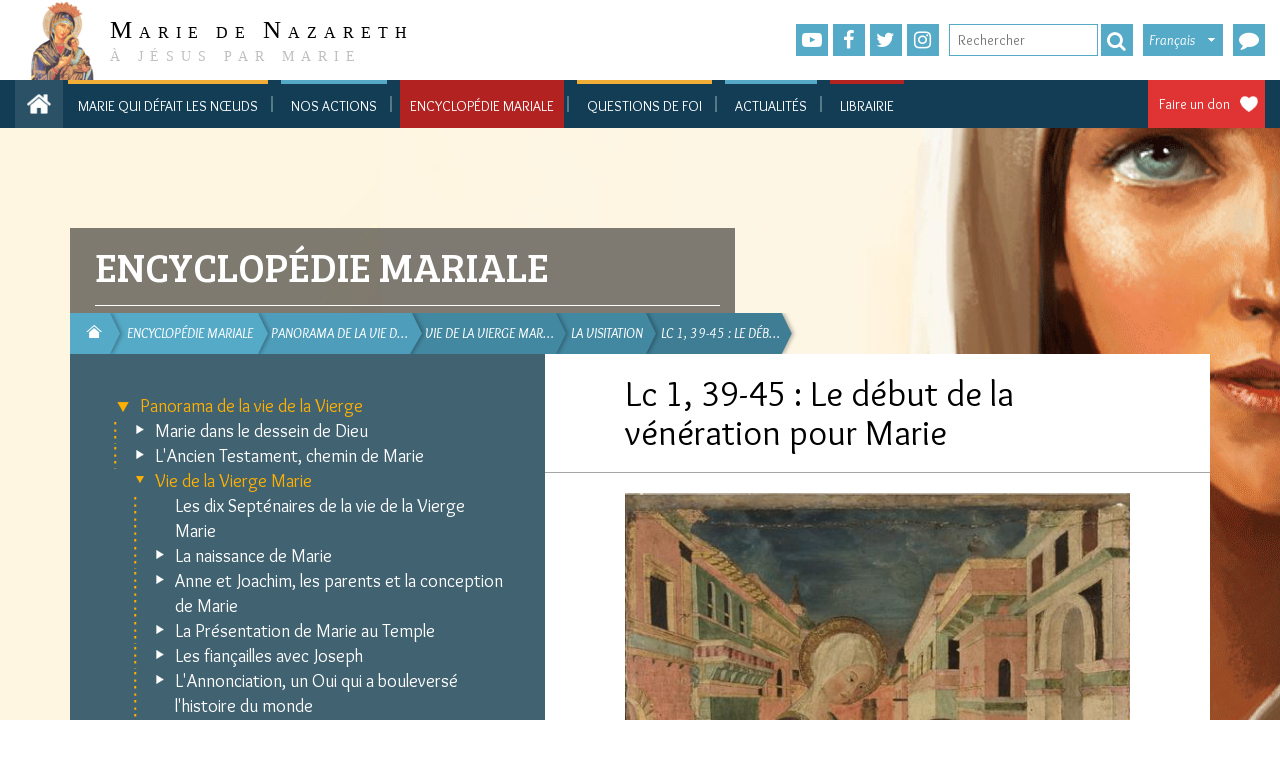

--- FILE ---
content_type: text/html; charset=utf-8
request_url: https://www.mariedenazareth.com/encyclopedie-mariale/panorama-de-la-vie-de-la-vierge/vie-de-la-vierge-marie/la-visitation/lc-1-39-45-le-debut-de-la-veneration-pour-marie
body_size: 69999
content:
<!DOCTYPE html>
<html lang="fr" dir="ltr" class="no-js">
<head>

<meta charset="utf-8">
<!-- 
	This website is powered by TYPO3 - inspiring people to share!
	TYPO3 is a free open source Content Management Framework initially created by Kasper Skaarhoj and licensed under GNU/GPL.
	TYPO3 is copyright 1998-2026 of Kasper Skaarhoj. Extensions are copyright of their respective owners.
	Information and contribution at https://typo3.org/
-->


<link rel="icon" href="/typo3conf/ext/if_mdn/Resources/Public/images/favicon.ico" type="image/png">
<title>Marie de Nazareth: Lc 1, 39-45 : Le début de la vénération pour Marie</title>
<meta name="generator" content="TYPO3 CMS" />
<meta name="keywords" content="Visitation ; vénération ; Vierge Marie; histoire." />
<meta name="twitter:card" content="summary" />


<link rel="stylesheet" href="/typo3temp/assets/css/33c5dc762a9f1ba4ee64175beb1e3d33.css?1714975496" media="all">
<link rel="stylesheet" href="https://fonts.googleapis.com/css?family=Roboto:300,300i,400,400i,500,500i,700,700i,900,900i" media="all">
<link rel="stylesheet" href="https://cdnjs.cloudflare.com/ajax/libs/hamburgers/0.9.3/hamburgers.min.css" media="all">
<link rel="stylesheet" href="https://maxcdn.bootstrapcdn.com/font-awesome/latest/css/font-awesome.min.css" media="all">
<link rel="stylesheet" href="/typo3conf/ext/if_mdn/Resources/Public/css/fontawesome-stars.css?1768593875" media="all">
<link rel="stylesheet" href="/typo3conf/ext/if_mdn/Resources/Public/css/jquery-ui.min.css?1768593875" media="all">
<link rel="stylesheet" href="/typo3conf/ext/if_mdn/Resources/Public/css/jquery-ui.structure.min.css?1768593875" media="all">
<link rel="stylesheet" href="/typo3conf/ext/if_mdn/Resources/Public/css/bootstrap.min.css?1768593875" media="all">
<link rel="stylesheet" href="/typo3conf/ext/if_mdn/Resources/Public/css/colorbox.css?1768593875" media="all">
<link rel="stylesheet" href="/typo3conf/ext/if_mdn/Resources/Public/css/jquery.mmenu.all.css?1768593875" media="all">
<link rel="stylesheet" href="/typo3conf/ext/if_mdn/Resources/Public/css/styles.css?1768593875" media="all">
<link rel="stylesheet" href="/typo3conf/ext/if_mdn/Resources/Public/css/responsive.css?1768593875" media="all">




<script src="/typo3conf/ext/if_mdn/Resources/Public/js/jquery.min.js?1768593875"></script>
<script src="/typo3conf/ext/if_mdn/Resources/Public/js/jquery-ui.min.js?1768593875"></script>
<script src="https://forms.mariedenazareth.com/scripts/tools.js"></script>



<meta name="viewport" content="width=device-width, initial-scale=1" /><!-- Google Tag Manager -->
<script>(function(w,d,s,l,i){w[l]=w[l]||[];w[l].push({'gtm.start':
new Date().getTime(),event:'gtm.js'});var f=d.getElementsByTagName(s)[0],
j=d.createElement(s),dl=l!='dataLayer'?'&l='+l:'';j.async=true;j.src=
'https://www.googletagmanager.com/gtm.js?id='+i+dl;f.parentNode.insertBefore(j,f);
})(window,document,'script','dataLayer','GTM-TB568MKT');</script>
<!-- End Google Tag Manager --><link href="https://fonts.googleapis.com/css2?family=Bree+Serif&family=Overlock:ital,wght@0,400;0,700;0,900;1,400;1,700;1,900&display=swap" rel="stylesheet"><link rel="canonical" href="https://codexdei.mariedenazareth.com/encyclopedie-mariale/panorama-de-la-vie-de-la-vierge/vie-de-la-vierge-marie/la-visitation/lc-1-39-45-le-debut-de-la-veneration-pour-marie/" />

</head>
<body>
<!-- Google Tag Manager (noscript) -->
<noscript><iframe src="https://www.googletagmanager.com/ns.html?id=GTM-TB568MKT"
height="0" width="0" style="display:none;visibility:hidden"></iframe></noscript>
<!-- End Google Tag Manager (noscript) -->
<!-- if_mdn/Resources/Private/Templates/header.html -->
<header class="header mm-page mm-slideout" id="header">
	<div class="topHeader">
		<div class="container-fluid">
			<div><!-- class="col-sm-12 nopadding"-->
				<div id="logo" class="col-sm-3">
					<a class="header__logo" title="Accueil" rel="home" href="/">
						<img src="/typo3conf/ext/if_mdn/Resources/Public/images/logo.gif" width="990" height="187" alt="" />
						<div class="text">
							<span class="letter">M</span>arie de <span class="letter">N</span>azareth
							<br />
							<span class="baseline">À Jésus Par Marie</span>
						</div>
					</a>
				</div>
				<div class="col-sm-2"></div>
				<div class="col-sm-7 nopadding">

					<div class="share-link">
						<ul>
							<li><a class="fas fa-youtube-play" target="_blank" href="https://www.youtube.com/user/mariedenazareth"></a></li>
							<li><a href="https://www.facebook.com/UneMinuteAvecMarie/" target="_blank" class="fas fa-facebook-f" rel="noreferrer"> </a></li>
							<li><a class="fas fa-twitter" target="_blank" href="https://twitter.com/MinuteAvecMarie"></a></li>
              
  							<li><a class="fas fa-instagram" target="_blank" href="https://www.instagram.com/une_minute_avec_marie/"></a></li>
              
						</ul>
					</div>

					<div class="search_box">
            <form action="/encyclopedie-mariale/panorama-de-la-vie-de-la-vierge/vie-de-la-vierge-marie/la-visitation/lc-1-39-45-le-debut-de-la-veneration-pour-marie" id="tx_indexedsearch" method="get" accept-charset="utf-8">
              <input type="text" placeholder="Rechercher" class="text-search" id="text-search" name="q" value="">
							<button type="submit" class="submit-ok fas fa-search" value="ok"/></button>
            </form>
          </div>

					<div class="switch-lng">
						<div class="curr-lng">Français</div><ul><li><a href="https://www.mariedenazareth.com/de/">Deutsch</a></a></li><li><a href="https://www.mariedenazareth.com/en/">English</a></a></li><li><a href="https://www.mariedenazareth.com/es/">Español</a></a></li><li><a href="https://www.mariedenazareth.com/it/">Italiano</a></a></li><li><a href="https://www.mariedenazareth.com/pl/">Polski</a></a></li><li><a href="https://www.mariedenazareth.com/pt/">Português</a></a></li></ul>
					</div>
          
            <a href="https://forms.mariedenazareth.com/amdn-nous-contacter" target="_blank">
              <div class="phone fas fa-comment">
                <span>Nous contacter</span>
              </div>
            </a>
          
				</div>
			</div>
		</div>
	</div>
	
	
<!-- typo3conf/ext/if_mdn/Resources/Private/Templates/Partials/Menu/MenuMain.html -->
<div class="nav-main">
	<div class="top-menu">
		<div class="container-fluid">
			<div class="home_truc">
				<a class="homeIconMenu" href="/"></a>
			</div>
			<a class="homeIconMenu" href="/">
			</a>
			<a href="#menuMobile" class="icon_menu_burger"></a>
			<nav id="menuMobile">
				
<!-- typo3conf/ext/if_mdn/Resources/Private/Templates/Partials/Menu/MenuMainMobile.html -->
<div>
	
		<ul class="first-level">
		  
        <li class=" first-0">
          <a href="https://www.mariequidefaitlesnoeuds.com/">Marie qui défait les nœuds</a>
          
            
          
        </li>
		  
        <li class="sub first-1">
          <a href="/toutes-nos-actions">Nos actions</a>
          
            
              <ul class="container">
                
                  
                    
                    <li class="li_second first">
                      <a class="" href="https://www.mariedenazareth.com/toutes-nos-actions/#sites-web">Sites web</a>
                      
                    </li>
                  
                    
                    <li class="li_second">
                      <a class="" href="https://www.mariedenazareth.com/toutes-nos-actions/#newsletters">Newsletters</a>
                      
                    </li>
                  
                    
                    <li class="li_second">
                      <a class="" href="https://www.mariedenazareth.com/toutes-nos-actions/#intentions-de-priere">Intentions de prière</a>
                      
                    </li>
                  
                    
                    <li class="li_second">
                      <a class="" href="https://www.mariedenazareth.com/toutes-nos-actions/#videos">Vidéos</a>
                      
                    </li>
                  
                    
                    <li class="li_second">
                      <a class="" href="https://www.mariedenazareth.com/toutes-nos-actions/#partenaires">Partenariats</a>
                      
                    </li>
                  
                    
                    <li class="li_second">
                      <a class="" href="https://www.mariedenazareth.com/toutes-nos-actions/#actions-autonomes">Actions autonomes</a>
                      
                    </li>
                  
                    
                    <li class="li_second">
                      <a class="" href="https://www.mariedenazareth.com/toutes-nos-actions/#action-fondatrice">Action fondatrice</a>
                      
                    </li>
                  
                    
                    <li class="li_second">
                      <a class="" href="https://neuvaines.mariedenazareth.com/">Neuvaines</a>
                      
                    </li>
                  
                    
                    <li class="li_second last">
                      <a class="" href="https://www.mariequidefaitlesnoeuds.com/">Marie qui défait les nœuds</a>
                      
                    </li>
                  
                
              </ul>
            
          
        </li>
		  
        <li class="active sub first-2">
          <a href="/encyclopedie-mariale">Encyclopédie mariale</a>
          
            
              <ul class="container">
                
                  
                    
                    <li class="li_second first">
                      <a class="active sub " href="/encyclopedie-mariale/panorama-de-la-vie-de-la-vierge">Panorama de la vie de la Vierge</a>
                      
                    </li>
                  
                    
                    <li class="li_second">
                      <a class="sub" href="/encyclopedie-mariale/vie-a-nazareth">Vie à Nazareth</a>
                      
                    </li>
                  
                    
                    <li class="li_second">
                      <a class="sub" href="/encyclopedie-mariale/ecriture-sainte">Écriture sainte</a>
                      
                    </li>
                  
                    
                    <li class="li_second">
                      <a class="sub" href="/encyclopedie-mariale/doctrine">Doctrine</a>
                      
                    </li>
                  
                    
                    <li class="li_second">
                      <a class="sub" href="/encyclopedie-mariale/les-grands-temoins-marials">Les grands témoins marials</a>
                      
                    </li>
                  
                    
                    <li class="li_second">
                      <a class="sub" href="/encyclopedie-mariale/autres-regards-sur-marie-judaisme-islam">Autres regards sur Marie : Judaïsme, Islam, ...</a>
                      
                    </li>
                  
                    
                    <li class="li_second">
                      <a class="sub" href="/encyclopedie-mariale/la-vierge-marie-dans-lart">La Vierge Marie dans l&#039;art</a>
                      
                    </li>
                  
                    
                    <li class="li_second">
                      <a class="sub" href="/encyclopedie-mariale/la-vierge-marie-remplit-le-monde-sanctuaires-marials">La Vierge Marie remplit le monde : sanctuaires marials</a>
                      
                    </li>
                  
                    
                    <li class="li_second">
                      <a class="sub" href="/encyclopedie-mariale/les-appels-dune-mere-apparitions-mariales">Les appels d&#039;une mère : apparitions mariales</a>
                      
                    </li>
                  
                    
                    <li class="li_second last">
                      <a class="sub " href="/encyclopedie-mariale/prier-marie-prier-avec-la-vierge-marie">Prier Marie, prier avec la Vierge Marie</a>
                      
                    </li>
                  
                
              </ul>
            
          
        </li>
		  
        <li class="sub first-0">
          <a href="/questions-de-foi">Questions de foi</a>
          
            
              <ul class="container">
                
                  
                    
                    <li class="li_second first">
                      <a class="sub " href="/questions-de-foi/devenez-chretien">Devenez chrétien !</a>
                      
                    </li>
                  
                    
                    <li class="li_second">
                      <a class="sub" href="/questions-de-foi/preuves-de-lexistence-de-dieu">Preuves de l&#039;existence de Dieu</a>
                      
                    </li>
                  
                    
                    <li class="li_second">
                      <a class="sub" href="/questions-de-foi/certitude-de-lexistence-de-jesus">Certitude de l&#039;existence de Jésus</a>
                      
                    </li>
                  
                    
                    <li class="li_second">
                      <a class="sub" href="/questions-de-foi/fiabilite-et-conservation-des-evangiles">Fiabilité et conservation des Évangiles</a>
                      
                    </li>
                  
                    
                    <li class="li_second">
                      <a class="sub" href="/questions-de-foi/raisons-de-croire-chretiennes">Raisons de croire chrétiennes</a>
                      
                    </li>
                  
                    
                    <li class="li_second">
                      <a class="sub" href="/questions-de-foi/comment-expliquer-que-tout-le-monde-ne-croie-pas">Comment expliquer que tout le monde ne croie pas ?</a>
                      
                    </li>
                  
                    
                    <li class="li_second">
                      <a class="sub" href="/questions-de-foi/questions-sur-la-foi-la-vie-la-societe">Questions sur la foi, la vie, la société</a>
                      
                    </li>
                  
                    
                    <li class="li_second">
                      <a class="sub" href="/questions-de-foi/reponses-au-judaisme">Réponses au Judaïsme</a>
                      
                    </li>
                  
                    
                    <li class="li_second">
                      <a class="sub" href="/questions-de-foi/reponses-a-lislam">Réponses à l&#039;Islam</a>
                      
                    </li>
                  
                    
                    <li class="li_second">
                      <a class="sub" href="/questions-de-foi/reponses-aux-autres-religiosites">Réponses aux autres religiosités</a>
                      
                    </li>
                  
                    
                    <li class="li_second">
                      <a class="sub" href="/questions-de-foi/lattente-de-la-venue-glorieuse-du-christ">L&#039;attente de la Venue glorieuse du Christ</a>
                      
                    </li>
                  
                    
                    <li class="li_second last">
                      <a class="sub " href="/questions-de-foi/prenez-marie-pour-mere">Prenez Marie pour Mère !</a>
                      
                    </li>
                  
                
              </ul>
            
          
        </li>
		  
        <li class=" first-1">
          <a href="/actualites">Actualités</a>
          
            
          
        </li>
		  
        <li class=" first-2">
          <a href="https://mdnproductions.fr/">Librairie</a>
          
            
          
        </li>
		  
		</ul>
	
</div>
<!-- fin MenuMainMobile -->

			</nav>
			<div class="link-in-touch">
				
					
				
				
					<a class="faire_undon" target="_blank" href="https://donateurs.mariedenazareth.com/b?cid=3&amp;lang=fr_FR&amp;origin=FR-SITMDN-DON">Faire un don</a>
				
				<div class="clear"></div>
			</div>
			
				<ul class="menuDesktop first-level">
				  
					<li class=" first-0" id="my-id-150608" data-target="page-id-150608">
					  <a href="https://www.mariequidefaitlesnoeuds.com/">Marie qui défait les nœuds</a>
						
								
							
					</li>
				  
					<li class="sub first-1" id="my-id-145998" data-target="page-id-145998">
					  <a href="/toutes-nos-actions">Nos actions</a>
						
								
									<div class="second-level second-1" id="page-id-145998">
										<ul class="container-fluid">
											
												
													
													<li class="li_second first" data-target="page-id-146133">
														<a class="" href="https://www.mariedenazareth.com/toutes-nos-actions/#sites-web">Sites web</a>

													</li>
												
													
													<li class="li_second" data-target="page-id-147768">
														<a class="" href="https://www.mariedenazareth.com/toutes-nos-actions/#newsletters">Newsletters</a>

													</li>
												
													
													<li class="li_second" data-target="page-id-146136">
														<a class="" href="https://www.mariedenazareth.com/toutes-nos-actions/#intentions-de-priere">Intentions de prière</a>

													</li>
												
													
													<li class="li_second" data-target="page-id-146135">
														<a class="" href="https://www.mariedenazareth.com/toutes-nos-actions/#videos">Vidéos</a>

													</li>
												
													
													<li class="li_second" data-target="page-id-146140">
														<a class="" href="https://www.mariedenazareth.com/toutes-nos-actions/#partenaires">Partenariats</a>

													</li>
												
													
													<li class="li_second" data-target="page-id-146137">
														<a class="" href="https://www.mariedenazareth.com/toutes-nos-actions/#actions-autonomes">Actions autonomes</a>

													</li>
												
													
													<li class="li_second" data-target="page-id-146138">
														<a class="" href="https://www.mariedenazareth.com/toutes-nos-actions/#action-fondatrice">Action fondatrice</a>

													</li>
												
													
													<li class="li_second" data-target="page-id-149224">
														<a class="" href="https://neuvaines.mariedenazareth.com/">Neuvaines</a>

													</li>
												
													
													<li class="li_second last" data-target="page-id-150202">
														<a class="" href="https://www.mariequidefaitlesnoeuds.com/">Marie qui défait les nœuds</a>

													</li>
												
											
										</ul>
									</div>
								
							
					</li>
				  
					<li class="active sub first-2" id="my-id-146197" data-target="page-id-146197">
					  <a href="/encyclopedie-mariale">Encyclopédie mariale</a>
						
								
									<div class="second-level second-2" id="page-id-146197">
										<ul class="container-fluid">
											
												
													
													<li class="li_second first" data-target="page-id-3">
														<a class="active sub " href="/encyclopedie-mariale/panorama-de-la-vie-de-la-vierge">Panorama de la vie de la Vierge</a>

													</li>
												
													
													<li class="li_second" data-target="page-id-2">
														<a class="sub" href="/encyclopedie-mariale/vie-a-nazareth">Vie à Nazareth</a>

													</li>
												
													
													<li class="li_second" data-target="page-id-4">
														<a class="sub" href="/encyclopedie-mariale/ecriture-sainte">Écriture sainte</a>

													</li>
												
													
													<li class="li_second" data-target="page-id-5">
														<a class="sub" href="/encyclopedie-mariale/doctrine">Doctrine</a>

													</li>
												
													
													<li class="li_second" data-target="page-id-9">
														<a class="sub" href="/encyclopedie-mariale/les-grands-temoins-marials">Les grands témoins marials</a>

													</li>
												
													
													<li class="li_second" data-target="page-id-7">
														<a class="sub" href="/encyclopedie-mariale/autres-regards-sur-marie-judaisme-islam">Autres regards sur Marie : Judaïsme, Islam, ...</a>

													</li>
												
													
													<li class="li_second" data-target="page-id-8">
														<a class="sub" href="/encyclopedie-mariale/la-vierge-marie-dans-lart">La Vierge Marie dans l&#039;art</a>

													</li>
												
													
													<li class="li_second" data-target="page-id-10">
														<a class="sub" href="/encyclopedie-mariale/la-vierge-marie-remplit-le-monde-sanctuaires-marials">La Vierge Marie remplit le monde : sanctuaires marials</a>

													</li>
												
													
													<li class="li_second" data-target="page-id-11">
														<a class="sub" href="/encyclopedie-mariale/les-appels-dune-mere-apparitions-mariales">Les appels d&#039;une mère : apparitions mariales</a>

													</li>
												
													
													<li class="li_second last" data-target="page-id-6">
														<a class="sub " href="/encyclopedie-mariale/prier-marie-prier-avec-la-vierge-marie">Prier Marie, prier avec la Vierge Marie</a>

													</li>
												
											
										</ul>
									</div>
								
							
					</li>
				  
					<li class="sub first-0" id="my-id-146199" data-target="page-id-146199">
					  <a href="/questions-de-foi">Questions de foi</a>
						
								
									<div class="second-level second-0" id="page-id-146199">
										<ul class="container-fluid">
											
												
													
													<li class="li_second first" data-target="page-id-141441">
														<a class="sub " href="/questions-de-foi/devenez-chretien">Devenez chrétien !</a>

													</li>
												
													
													<li class="li_second" data-target="page-id-138951">
														<a class="sub" href="/questions-de-foi/preuves-de-lexistence-de-dieu">Preuves de l&#039;existence de Dieu</a>

													</li>
												
													
													<li class="li_second" data-target="page-id-141151">
														<a class="sub" href="/questions-de-foi/certitude-de-lexistence-de-jesus">Certitude de l&#039;existence de Jésus</a>

													</li>
												
													
													<li class="li_second" data-target="page-id-141150">
														<a class="sub" href="/questions-de-foi/fiabilite-et-conservation-des-evangiles">Fiabilité et conservation des Évangiles</a>

													</li>
												
													
													<li class="li_second" data-target="page-id-138949">
														<a class="sub" href="/questions-de-foi/raisons-de-croire-chretiennes">Raisons de croire chrétiennes</a>

													</li>
												
													
													<li class="li_second" data-target="page-id-141160">
														<a class="sub" href="/questions-de-foi/comment-expliquer-que-tout-le-monde-ne-croie-pas">Comment expliquer que tout le monde ne croie pas ?</a>

													</li>
												
													
													<li class="li_second" data-target="page-id-138952">
														<a class="sub" href="/questions-de-foi/questions-sur-la-foi-la-vie-la-societe">Questions sur la foi, la vie, la société</a>

													</li>
												
													
													<li class="li_second" data-target="page-id-141162">
														<a class="sub" href="/questions-de-foi/reponses-au-judaisme">Réponses au Judaïsme</a>

													</li>
												
													
													<li class="li_second" data-target="page-id-141161">
														<a class="sub" href="/questions-de-foi/reponses-a-lislam">Réponses à l&#039;Islam</a>

													</li>
												
													
													<li class="li_second" data-target="page-id-141163">
														<a class="sub" href="/questions-de-foi/reponses-aux-autres-religiosites">Réponses aux autres religiosités</a>

													</li>
												
													
													<li class="li_second" data-target="page-id-141421">
														<a class="sub" href="/questions-de-foi/lattente-de-la-venue-glorieuse-du-christ">L&#039;attente de la Venue glorieuse du Christ</a>

													</li>
												
													
													<li class="li_second last" data-target="page-id-141442">
														<a class="sub " href="/questions-de-foi/prenez-marie-pour-mere">Prenez Marie pour Mère !</a>

													</li>
												
											
										</ul>
									</div>
								
							
					</li>
				  
					<li class=" first-1" id="my-id-146308" data-target="page-id-146308">
					  <a href="/actualites">Actualités</a>
						
								
							
					</li>
				  
					<li class=" first-2" id="my-id-146549" data-target="page-id-146549">
					  <a href="https://mdnproductions.fr/">Librairie</a>
						
								
							
					</li>
				  
				</ul>
			
      <div class="subMenuZone"></div>
		</div>
	</div>
</div>
<!-- fin MenuMain -->

</header>
<!-- if_mdn/common_encyclopedie-->




	


		<div class="background-base page-common">
	
<div class="container">
	<div class="headerZone">
		<div class="col-sm-7 headerCommon">
			<!--TYPO3SEARCH_begin-->
			<div class="section">
				
				Encyclopédie mariale
			</div>
			<!--TYPO3SEARCH_end-->
		</div>
		<div class="clear"></div>
		<div class="col-sm-7 rootline">
			
<div class="tx-if-content">
	
  <!-- typo3conf/ext/if_content/Resources/Private/Templates/Rootline/List.html -->
	
	<ul>
		
			
					<li class="home nav0" style="z-index:9999;">
						<a class="home-icon" href="/">
							<span>Marie de Nazareth</span>
						</a>
					</li>
				
		
			
					<li class="nav1" style="z-index:9997;">
						<a href="/encyclopedie-mariale">
							<span>Encyclopédie mariale</span>
						</a>
					</li>
				
		
			
					<li class="nav2" style="z-index:9996;">
						<a href="/encyclopedie-mariale/panorama-de-la-vie-de-la-vierge">
							<span>Panorama de la vie d&hellip;</span>
						</a>
					</li>
				
		
			
					<li class="nav3" style="z-index:9995;">
						<a href="/encyclopedie-mariale/panorama-de-la-vie-de-la-vierge/vie-de-la-vierge-marie">
							<span>Vie de la Vierge Mar&hellip;</span>
						</a>
					</li>
				
		
			
					<li class="nav4" style="z-index:9994;">
						<a href="/encyclopedie-mariale/panorama-de-la-vie-de-la-vierge/vie-de-la-vierge-marie/la-visitation">
							<span>La Visitation</span>
						</a>
					</li>
				
		
			
					<li class="nav5" style="z-index:9993;">
						<a href="/encyclopedie-mariale/panorama-de-la-vie-de-la-vierge/vie-de-la-vierge-marie/la-visitation/lc-1-39-45-le-debut-de-la-veneration-pour-marie">
							<span>Lc 1, 39-45 : Le déb&hellip;</span>
						</a>
					</li>
				
		
	</ul>
	<div class="clear"></div>

</div>
		</div>
		<div class="clear"></div>
	</div>
	<div class="col-sm-5 menuInternCommon">
		
<div class="tx-if-content">
	
  <!-- ext/if_content/Resources/Private/Templates/MenuIntern/List.html -->
	
  <button id="slideMenuIntern" class="menu hamburger hamburger--collapse hamburger--accessible js-hamburger" type="button">
      <span class="hamburger-box">
          <span class="hamburger-inner"></span>
      </span>
      <span class="hamburger-label">Menu </span>
  </button>
	<ul class="level-0">
		
      
      
        <li class="active before-active">
          
            <div class="icon_sub active submenu" OnClick="getSubPage($(this), 0);" data-id="3"></div>
          
          
              <a class="active submenu" href="/encyclopedie-mariale/panorama-de-la-vie-de-la-vierge">Panorama de la vie de la Vierge</a>
            
          
            

<!-- if_content/Resources/Private/Partials/Menu/MenuIntern.html -->


    <ul class="level-1">
      
        
        
          <li class="before-active">
            <div class="icon_sub inactive submenu" OnClick="getSubPage($(this), );" data-id="212"></div>
            
            
                
                  <a class="inactive submenu" href="/encyclopedie-mariale/panorama-de-la-vie-de-la-vierge/marie-dans-le-dessein-de-dieu">Marie dans le dessein de Dieu</a>
                
              
            
          </li>
        
      
        
        
          <li class="before-active">
            <div class="icon_sub inactive submenu" OnClick="getSubPage($(this), );" data-id="211"></div>
            
            
                
                  <a class="inactive submenu" href="/encyclopedie-mariale/panorama-de-la-vie-de-la-vierge/lancien-testament-chemin-de-marie">L'Ancien Testament, chemin de Marie</a>
                
              
            
          </li>
        
      
        
        
          <li class="active before-active">
            <div class="icon_sub active submenu" OnClick="getSubPage($(this), );" data-id="147877"></div>
            
            
                
                  <a class="active submenu" href="/encyclopedie-mariale/panorama-de-la-vie-de-la-vierge/vie-de-la-vierge-marie">Vie de la Vierge Marie</a>
                
              
            
              

<!-- if_content/Resources/Private/Partials/Menu/MenuIntern.html -->


    <ul class="level-3">
      
        
        
          <li class="before-active">
            <div class="icon_sub inactive normal" OnClick="getSubPage($(this), );" data-id="147878"></div>
            
            
                
                  <a class="inactive normal" href="/encyclopedie-mariale/panorama-de-la-vie-de-la-vierge/vie-de-la-vierge-marie/les-dix-septenaires-de-la-vie-de-la-vierge-marie">Les dix Septénaires de la vie de la Vierge Marie</a>
                
              
            
          </li>
        
      
        
        
          <li class="before-active">
            <div class="icon_sub inactive submenu" OnClick="getSubPage($(this), );" data-id="252"></div>
            
            
                
                  <a class="inactive submenu" href="/encyclopedie-mariale/panorama-de-la-vie-de-la-vierge/vie-de-la-vierge-marie/la-naissance-de-marie">La naissance de Marie</a>
                
              
            
          </li>
        
      
        
        
          <li class="before-active">
            <div class="icon_sub inactive submenu" OnClick="getSubPage($(this), );" data-id="254"></div>
            
            
                
                  <a class="inactive submenu" href="/encyclopedie-mariale/panorama-de-la-vie-de-la-vierge/vie-de-la-vierge-marie/anne-et-joachim-les-parents-et-la-conception-de-marie">Anne et Joachim, les parents et la conception de Marie</a>
                
              
            
          </li>
        
      
        
        
          <li class="before-active">
            <div class="icon_sub inactive submenu" OnClick="getSubPage($(this), );" data-id="251"></div>
            
            
                
                  <a class="inactive submenu" href="/encyclopedie-mariale/panorama-de-la-vie-de-la-vierge/vie-de-la-vierge-marie/la-presentation-de-marie-au-temple">La Présentation de Marie au Temple</a>
                
              
            
          </li>
        
      
        
        
          <li class="before-active">
            <div class="icon_sub inactive submenu" OnClick="getSubPage($(this), );" data-id="249"></div>
            
            
                
                  <a class="inactive submenu" href="/encyclopedie-mariale/panorama-de-la-vie-de-la-vierge/vie-de-la-vierge-marie/les-fiancailles-avec-joseph">Les fiançailles avec Joseph</a>
                
              
            
          </li>
        
      
        
        
          <li class="before-active">
            <div class="icon_sub inactive submenu" OnClick="getSubPage($(this), );" data-id="300"></div>
            
            
                
                  <a class="inactive submenu" href="/encyclopedie-mariale/panorama-de-la-vie-de-la-vierge/vie-de-la-vierge-marie/lannonciation-un-oui-qui-a-bouleverse-lhistoire-du-monde">L'Annonciation, un Oui qui a bouleversé l'histoire du monde</a>
                
              
            
          </li>
        
      
        
        
          <li class="active before-active">
            <div class="icon_sub active submenu" OnClick="getSubPage($(this), );" data-id="246"></div>
            
            
                
                  <a class="active submenu" href="/encyclopedie-mariale/panorama-de-la-vie-de-la-vierge/vie-de-la-vierge-marie/la-visitation">La Visitation</a>
                
              
            
              

<!-- if_content/Resources/Private/Partials/Menu/MenuIntern.html -->


    <ul class="level-7">
      
        
        
          <li class="before-active">
            <div class="icon_sub inactive normal" OnClick="getSubPage($(this), );" data-id="11643"></div>
            
            
                
                  <a class="inactive normal" href="/encyclopedie-mariale/panorama-de-la-vie-de-la-vierge/vie-de-la-vierge-marie/la-visitation/evangile-de-la-visitation">Évangile de la Visitation</a>
                
              
            
          </li>
        
      
        
        
          <li class="before-active">
            <div class="icon_sub inactive normal" OnClick="getSubPage($(this), );" data-id="11706"></div>
            
            
                
                  <a class="inactive normal" href="/encyclopedie-mariale/panorama-de-la-vie-de-la-vierge/vie-de-la-vierge-marie/la-visitation/le-sanctuaire-de-la-visitation-a-ain-karem">Le sanctuaire de la Visitation à Ain Karem</a>
                
              
            
          </li>
        
      
        
        
          <li class="before-active">
            <div class="icon_sub inactive normal" OnClick="getSubPage($(this), );" data-id="11689"></div>
            
            
                
                  <a class="inactive normal" href="/encyclopedie-mariale/panorama-de-la-vie-de-la-vierge/vie-de-la-vierge-marie/la-visitation/jean-paul-ii-medite-la-visitation-pour-le-rosaire">Jean-Paul II médite la Visitation pour le Rosaire</a>
                
              
            
          </li>
        
      
        
        
          <li class="active before-active">
            <div class="icon_sub active normal" OnClick="getSubPage($(this), );" data-id="305"></div>
            
            
                
                  <a class="active normal" href="/encyclopedie-mariale/panorama-de-la-vie-de-la-vierge/vie-de-la-vierge-marie/la-visitation/lc-1-39-45-le-debut-de-la-veneration-pour-marie">Lc 1, 39-45&nbsp;: Le début de la vénération pour Marie</a>
                
              
            
          </li>
        
      
        
        
          <li class="after-active">
            <div class="icon_sub inactive normal" OnClick="getSubPage($(this), );" data-id="11876"></div>
            
            
                
                  <a class="inactive normal" href="/encyclopedie-mariale/panorama-de-la-vie-de-la-vierge/vie-de-la-vierge-marie/la-visitation/benoit-xvi-commente-le-magnificat">Benoît XVI commente le Magnificat</a>
                
              
            
          </li>
        
      
        
        
          <li class="after-active">
            <div class="icon_sub inactive normal" OnClick="getSubPage($(this), );" data-id="14383"></div>
            
            
                
                  <a class="inactive normal" href="/encyclopedie-mariale/panorama-de-la-vie-de-la-vierge/vie-de-la-vierge-marie/la-visitation/le-magnificat-et-la-priere-disrael-f-manns">Le Magnificat et la prière d'Israël (F. Manns)</a>
                
              
            
          </li>
        
      
        
        
          <li class="after-active">
            <div class="icon_sub inactive submenu" OnClick="getSubPage($(this), );" data-id="12982"></div>
            
            
                
                  <a class="inactive submenu" href="/encyclopedie-mariale/panorama-de-la-vie-de-la-vierge/vie-de-la-vierge-marie/la-visitation/la-visitation-dans-les-liturgies-dorient-et-doccident">La Visitation dans les liturgies d'Orient et d'Occident</a>
                
              
            
          </li>
        
      
        
        
          <li class="after-active">
            <div class="icon_sub inactive normal" OnClick="getSubPage($(this), );" data-id="11722"></div>
            
            
                
                  <a class="inactive normal" href="/encyclopedie-mariale/panorama-de-la-vie-de-la-vierge/vie-de-la-vierge-marie/la-visitation/la-course-de-marie">La course de Marie</a>
                
              
            
          </li>
        
      
        
        
          <li class="after-active">
            <div class="icon_sub inactive normal" OnClick="getSubPage($(this), );" data-id="15840"></div>
            
            
                
                  <a class="inactive normal" href="/encyclopedie-mariale/panorama-de-la-vie-de-la-vierge/vie-de-la-vierge-marie/la-visitation/la-visitation-dans-lart">La Visitation dans l’art </a>
                
              
            
          </li>
        
      
    </ul>
  

            
          </li>
        
      
        
        
          <li class="after-active">
            <div class="icon_sub inactive submenu" OnClick="getSubPage($(this), );" data-id="258"></div>
            
            
                
                  <a class="inactive submenu" href="/encyclopedie-mariale/panorama-de-la-vie-de-la-vierge/vie-de-la-vierge-marie/la-vie-a-nazareth-ecole-de-levangile-paul-vi">La vie à Nazareth, école de l'Evangile (Paul VI)</a>
                
              
            
          </li>
        
      
        
        
          <li class="after-active">
            <div class="icon_sub inactive submenu" OnClick="getSubPage($(this), );" data-id="247"></div>
            
            
                
                  <a class="inactive submenu" href="/encyclopedie-mariale/panorama-de-la-vie-de-la-vierge/vie-de-la-vierge-marie/marie-et-joseph-a-nazareth-avant-la-naissance-de-jesus">Marie et Joseph à Nazareth avant la naissance de Jésus</a>
                
              
            
          </li>
        
      
        
        
          <li class="after-active">
            <div class="icon_sub inactive submenu" OnClick="getSubPage($(this), );" data-id="263"></div>
            
            
                
                  <a class="inactive submenu" href="/encyclopedie-mariale/panorama-de-la-vie-de-la-vierge/vie-de-la-vierge-marie/la-naissance-de-jesus-a-bethleem">La Naissance de Jésus à Bethléem</a>
                
              
            
          </li>
        
      
        
        
          <li class="after-active">
            <div class="icon_sub inactive normal" OnClick="getSubPage($(this), );" data-id="12724"></div>
            
            
                
                  <a class="inactive normal" href="/encyclopedie-mariale/panorama-de-la-vie-de-la-vierge/vie-de-la-vierge-marie/la-circoncision-et-limposition-du-nom-de-jesus">La circoncision et l'imposition du nom de Jésus</a>
                
              
            
          </li>
        
      
        
        
          <li class="after-active">
            <div class="icon_sub inactive submenu" OnClick="getSubPage($(this), );" data-id="260"></div>
            
            
                
                  <a class="inactive submenu" href="/encyclopedie-mariale/panorama-de-la-vie-de-la-vierge/vie-de-la-vierge-marie/la-presentation-de-jesus-au-temple">La Présentation de Jésus au Temple</a>
                
              
            
          </li>
        
      
        
        
          <li class="after-active">
            <div class="icon_sub inactive submenu" OnClick="getSubPage($(this), );" data-id="261"></div>
            
            
                
                  <a class="inactive submenu" href="/encyclopedie-mariale/panorama-de-la-vie-de-la-vierge/vie-de-la-vierge-marie/ladoration-des-rois-mages">L'Adoration des Rois Mages</a>
                
              
            
          </li>
        
      
        
        
          <li class="after-active">
            <div class="icon_sub inactive submenu" OnClick="getSubPage($(this), );" data-id="259"></div>
            
            
                
                  <a class="inactive submenu" href="/encyclopedie-mariale/panorama-de-la-vie-de-la-vierge/vie-de-la-vierge-marie/la-fuite-en-egypte">La fuite en Egypte</a>
                
              
            
          </li>
        
      
        
        
          <li class="after-active">
            <div class="icon_sub inactive submenu" OnClick="getSubPage($(this), );" data-id="257"></div>
            
            
                
                  <a class="inactive submenu" href="/encyclopedie-mariale/panorama-de-la-vie-de-la-vierge/vie-de-la-vierge-marie/le-recouvrement-de-jesus-au-temple">Le Recouvrement de Jésus au Temple</a>
                
              
            
          </li>
        
      
        
        
          <li class="after-active">
            <div class="icon_sub inactive submenu" OnClick="getSubPage($(this), );" data-id="255"></div>
            
            
                
                  <a class="inactive submenu" href="/encyclopedie-mariale/panorama-de-la-vie-de-la-vierge/vie-de-la-vierge-marie/la-vie-cachee-avec-jesus">La vie cachée avec Jésus</a>
                
              
            
          </li>
        
      
        
        
          <li class="after-active">
            <div class="icon_sub inactive submenu" OnClick="getSubPage($(this), );" data-id="256"></div>
            
            
                
                  <a class="inactive submenu" href="/encyclopedie-mariale/panorama-de-la-vie-de-la-vierge/vie-de-la-vierge-marie/la-mort-de-joseph">La mort de Joseph</a>
                
              
            
          </li>
        
      
        
        
          <li class="after-active">
            <div class="icon_sub inactive submenu" OnClick="getSubPage($(this), );" data-id="11747"></div>
            
            
                
                  <a class="inactive submenu" href="/encyclopedie-mariale/panorama-de-la-vie-de-la-vierge/vie-de-la-vierge-marie/marie-et-le-bapteme-de-jesus">Marie et le baptême de Jésus</a>
                
              
            
          </li>
        
      
        
        
          <li class="after-active">
            <div class="icon_sub inactive submenu" OnClick="getSubPage($(this), );" data-id="270"></div>
            
            
                
                  <a class="inactive submenu" href="/encyclopedie-mariale/panorama-de-la-vie-de-la-vierge/vie-de-la-vierge-marie/marie-dans-la-vie-publique-de-jesus">Marie dans la vie publique de Jésus</a>
                
              
            
          </li>
        
      
        
        
          <li class="after-active">
            <div class="icon_sub inactive submenu" OnClick="getSubPage($(this), );" data-id="271"></div>
            
            
                
                  <a class="inactive submenu" href="/encyclopedie-mariale/panorama-de-la-vie-de-la-vierge/vie-de-la-vierge-marie/les-noces-de-cana">Les Noces de Cana</a>
                
              
            
          </li>
        
      
        
        
          <li class="after-active">
            <div class="icon_sub inactive submenu" OnClick="getSubPage($(this), );" data-id="269"></div>
            
            
                
                  <a class="inactive submenu" href="/encyclopedie-mariale/panorama-de-la-vie-de-la-vierge/vie-de-la-vierge-marie/la-transfiguration-du-christ-sur-le-thabor">La Transfiguration du Christ sur le Thabor</a>
                
              
            
          </li>
        
      
        
        
          <li class="after-active">
            <div class="icon_sub inactive submenu" OnClick="getSubPage($(this), );" data-id="268"></div>
            
            
                
                  <a class="inactive submenu" href="/encyclopedie-mariale/panorama-de-la-vie-de-la-vierge/vie-de-la-vierge-marie/la-cene-et-linstitution-de-leucharistie">La Cène et l'institution de l'Eucharistie</a>
                
              
            
          </li>
        
      
        
        
          <li class="after-active">
            <div class="icon_sub inactive submenu" OnClick="getSubPage($(this), );" data-id="267"></div>
            
            
                
                  <a class="inactive submenu" href="/encyclopedie-mariale/panorama-de-la-vie-de-la-vierge/vie-de-la-vierge-marie/la-passion">La Passion</a>
                
              
            
          </li>
        
      
        
        
          <li class="after-active">
            <div class="icon_sub inactive submenu" OnClick="getSubPage($(this), );" data-id="17092"></div>
            
            
                
                  <a class="inactive submenu" href="/encyclopedie-mariale/panorama-de-la-vie-de-la-vierge/vie-de-la-vierge-marie/le-samedi-saint">Le Samedi saint</a>
                
              
            
          </li>
        
      
        
        
          <li class="after-active">
            <div class="icon_sub inactive submenu" OnClick="getSubPage($(this), );" data-id="265"></div>
            
            
                
                  <a class="inactive submenu" href="/encyclopedie-mariale/panorama-de-la-vie-de-la-vierge/vie-de-la-vierge-marie/la-resurrection-du-christ">La Résurrection du Christ</a>
                
              
            
          </li>
        
      
        
        
          <li class="after-active">
            <div class="icon_sub inactive submenu" OnClick="getSubPage($(this), );" data-id="278"></div>
            
            
                
                  <a class="inactive submenu" href="/encyclopedie-mariale/panorama-de-la-vie-de-la-vierge/vie-de-la-vierge-marie/lascension">L'Ascension</a>
                
              
            
          </li>
        
      
        
        
          <li class="after-active">
            <div class="icon_sub inactive submenu" OnClick="getSubPage($(this), );" data-id="277"></div>
            
            
                
                  <a class="inactive submenu" href="/encyclopedie-mariale/panorama-de-la-vie-de-la-vierge/vie-de-la-vierge-marie/marie-au-cenacle-et-a-la-pentecote">Marie au Cénacle et à la Pentecôte</a>
                
              
            
          </li>
        
      
        
        
          <li class="after-active">
            <div class="icon_sub inactive submenu" OnClick="getSubPage($(this), );" data-id="273"></div>
            
            
                
                  <a class="inactive submenu" href="/encyclopedie-mariale/panorama-de-la-vie-de-la-vierge/vie-de-la-vierge-marie/lassomption-de-marie-au-ciel">L'Assomption de Marie au Ciel</a>
                
              
            
          </li>
        
      
        
        
          <li class="after-active">
            <div class="icon_sub inactive submenu" OnClick="getSubPage($(this), );" data-id="208"></div>
            
            
                
                  <a class="inactive submenu" href="/encyclopedie-mariale/panorama-de-la-vie-de-la-vierge/vie-de-la-vierge-marie/le-couronnement-de-marie-au-ciel">Le Couronnement de Marie au Ciel</a>
                
              
            
          </li>
        
      
        
        
          <li class="after-active">
            <div class="icon_sub inactive submenu" OnClick="getSubPage($(this), );" data-id="209"></div>
            
            
                
                  <a class="inactive submenu" href="/encyclopedie-mariale/panorama-de-la-vie-de-la-vierge/vie-de-la-vierge-marie/marie-dans-le-temps-de-leglise">Marie dans le temps de l'Eglise</a>
                
              
            
          </li>
        
      
        
        
          <li class="after-active">
            <div class="icon_sub inactive submenu" OnClick="getSubPage($(this), );" data-id="390"></div>
            
            
                
                  <a class="inactive submenu" href="/encyclopedie-mariale/panorama-de-la-vie-de-la-vierge/vie-de-la-vierge-marie/marie-a-la-fin-des-temps">Marie à la fin des temps</a>
                
              
            
          </li>
        
      
    </ul>
  

            
          </li>
        
      
    </ul>
  

          
        </li>
  		
		
      
      
        <li class="after-active">
          
            <div class="icon_sub inactive submenu" OnClick="getSubPage($(this), 0);" data-id="2"></div>
          
          
              <a class="inactive submenu" href="/encyclopedie-mariale/vie-a-nazareth">Vie à Nazareth</a>
            
          
        </li>
  		
		
      
      
        <li class="after-active">
          
            <div class="icon_sub inactive submenu" OnClick="getSubPage($(this), 0);" data-id="4"></div>
          
          
              <a class="inactive submenu" href="/encyclopedie-mariale/ecriture-sainte">Écriture sainte</a>
            
          
        </li>
  		
		
      
      
        <li class="after-active">
          
            <div class="icon_sub inactive submenu" OnClick="getSubPage($(this), 0);" data-id="5"></div>
          
          
              <a class="inactive submenu" href="/encyclopedie-mariale/doctrine">Doctrine</a>
            
          
        </li>
  		
		
      
      
        <li class="after-active">
          
            <div class="icon_sub inactive submenu" OnClick="getSubPage($(this), 0);" data-id="9"></div>
          
          
              <a class="inactive submenu" href="/encyclopedie-mariale/les-grands-temoins-marials">Les grands témoins marials</a>
            
          
        </li>
  		
		
      
      
        <li class="after-active">
          
            <div class="icon_sub inactive submenu" OnClick="getSubPage($(this), 0);" data-id="7"></div>
          
          
              <a class="inactive submenu" href="/encyclopedie-mariale/autres-regards-sur-marie-judaisme-islam">Autres regards sur Marie : Judaïsme, Islam, ...</a>
            
          
        </li>
  		
		
      
      
        <li class="after-active">
          
            <div class="icon_sub inactive submenu" OnClick="getSubPage($(this), 0);" data-id="8"></div>
          
          
              <a class="inactive submenu" href="/encyclopedie-mariale/la-vierge-marie-dans-lart">La Vierge Marie dans l&#039;art</a>
            
          
        </li>
  		
		
      
      
        <li class="after-active">
          
            <div class="icon_sub inactive submenu" OnClick="getSubPage($(this), 0);" data-id="10"></div>
          
          
              <a class="inactive submenu" href="/encyclopedie-mariale/la-vierge-marie-remplit-le-monde-sanctuaires-marials">La Vierge Marie remplit le monde : sanctuaires marials</a>
            
          
        </li>
  		
		
      
      
        <li class="after-active">
          
            <div class="icon_sub inactive submenu" OnClick="getSubPage($(this), 0);" data-id="11"></div>
          
          
              <a class="inactive submenu" href="/encyclopedie-mariale/les-appels-dune-mere-apparitions-mariales">Les appels d&#039;une mère : apparitions mariales</a>
            
          
        </li>
  		
		
      
      
        <li class="after-active">
          
            <div class="icon_sub inactive submenu" OnClick="getSubPage($(this), 0);" data-id="6"></div>
          
          
              <a class="inactive submenu" href="/encyclopedie-mariale/prier-marie-prier-avec-la-vierge-marie">Prier Marie, prier avec la Vierge Marie</a>
            
          
        </li>
  		
		
	</ul>

</div>
	</div>
	<div class="col-sm-7 mainContent nopadding">
		<!--TYPO3SEARCH_begin-->
		
<div class="tx-if-content">
	
  
  <!-- if_content/Resources/Private/Templates/HeaderFooterPage/Header.html -->
  
  <div class="clear"></div>
  <h1 class="intern">
    
      Lc 1, 39-45&nbsp;: Le début de la vénération pour Marie
    
  </h1>

  

</div>
		
		<div class="body">
			
				<!-- mask/content/encyclopedie-->

<!--TYPO3SEARCH_end-->
<div class="ce-gallery">
 
  
   <figure>
    <img src="/fileadmin/user_upload/Visitation._anonyme.jpg" width="534" height="650" alt="" />
    <figcaption>
     <p>&nbsp;</p>
<p>      Visitation. Anonyme.
</p>
<p>&nbsp;</p>
    </figcaption>
   </figure>
  
 
</div>

 <div style="text-align: center;">Vous aimez l’encyclopédie mariale&nbsp;? <p><a
    href="https://donateurs.mariedenazareth.com/amdn/default/?origin=FR-SITENCY-DON">Soutenez son développement,
    <div class="faire_undon faire_undon_encyclo">faites&nbsp;un&nbsp;don&nbsp;!</div></a></p>
 </div>


<br />

<div class="ce-bodytext">
 <!--TYPO3SEARCH_begin-->
 
 
  <div class="chapo">
   <p>&nbsp;</p>
<p><em>Le récit de la Visitation &nbsp;(Lc 1, 39-45) met en lumière la vénération de </em><em>l'</em><em>Église</em><em>&nbsp;primitive pour Marie et le début de la piété mariale.</em></p>
<p>&nbsp;</p>
  </div>
  <div style="text-align:center;margin-top:30px">***</div>
 

 
 
  <p>&nbsp;</p>
<h2 style="margin-bottom: 10px;"><strong>La maternité divine de Marie</strong></h2>
<p>&nbsp;La maternité divine constitue le motif principal du culte envers Marie.</p>
<p>Le caractère tout à fait unique de la maternité de Marie suscite notre vénération, cela apparaît dans l’attitude d’Élisabeth et de&nbsp;Jean-Baptiste à la Visitation (Luc 1,39-45)&nbsp;:</p>
<p>La simple salutation de Marie révèle l’événement opéré en elle&nbsp;;</p>
<p>Jean&nbsp;Baptiste tressaille parce qu’il est rempli de l’Esprit Saint&nbsp;;</p>
<p>L’Esprit Saint&nbsp;introduit Élisabeth dans le mystère de la maternité de Marie Élisabeth reconnaît Marie comme la Mère du&nbsp;Seigneur.</p>
<h3 style="margin-bottom: 10px;">&nbsp;&nbsp;&nbsp;&nbsp;&nbsp;&nbsp;&nbsp;&nbsp; <strong>Annonciation et Visitation</strong></h3>
<p>Or, la Visitation (où les verbes sont au présent ou au passé) est le prolongement de l’Annonciation, (où les verbes sont surtout au futur). C'est donc le récit de l'Annonciation&nbsp;qui donne les motifs de la vénération de la maternité de Marie&nbsp;:</p>
<p>C’est&nbsp;une maternité virginale.&nbsp;Marie est&nbsp;vierge&nbsp;(Lc 1,27) et dit «&nbsp;je ne connais pas d’homme&nbsp;» (Lc 1,34)</p>
<h3 style="margin-bottom: 10px;">&nbsp;&nbsp;&nbsp;&nbsp;&nbsp;&nbsp;&nbsp;&nbsp; <strong>Maternité royale</strong></h3>
<p>C’est&nbsp;une maternité royale&nbsp;: ce fils est de la descendance de&nbsp;David&nbsp;et son règne n’aura pas de fin. Il accomplit les promesses de Nathan (2 Sam 7) et la prophétie d’Is 7,14, qui ont en commun l’initiative unilatérale de Dieu et sa fidélité. Mère du&nbsp;messie&nbsp;davidique, Marie est la «&nbsp;<em>gebirah</em>&nbsp;», la reine mère à qui s’adresse l’hommage et la vénération de tout le peuple&nbsp;messianique. Le prince qui naîtra d’elle n’est pas seulement fils de&nbsp;David, mais&nbsp;Fils de Dieu&nbsp;(on observe la progression entre Lc 1, 32 et Lc 1, 35).</p>
<h3 style="margin-bottom: 10px; text-indent: 35.4pt;"><strong>Maternité opérée par l’Esprit Saint</strong></h3>
<p>C’est&nbsp;une maternité par l’opération du Saint Esprit,&nbsp;qui de sa puissance divine prend sous son ombre la&nbsp;Vierge&nbsp;Marie, comme la nuée couvrait l’arche de l’alliance&nbsp;et rendait présent le&nbsp;Seigneur.</p>
<p>Une telle maternité virginale, royale, divine, œuvre de l’Esprit Saint, est objet d’une vénération pleine de stupeur de la part d’Elisabeth et de l’Église&nbsp;de saint Luc.</p>
<h2 style="margin-bottom: 10px;"><strong>La foi de Marie</strong></h2>
<p>Le second motif de la vénération de Marie, c’est sa&nbsp;foi&nbsp;:</p><blockquote><p><em>&nbsp;«&nbsp;Bienheureuse celle qui a cru&nbsp;!&nbsp;» (Lc 1, 45)</em></p></blockquote><p>La maternité et la&nbsp;foi&nbsp;sont intimement liées&nbsp;: on ne peut pas les séparer. La&nbsp;foi&nbsp;est au service de la maternité et la maternité divine ne s’explique pas sans elle. Il s’agit d’une adhésion&nbsp;à la Parole à la manière d’Abraham, qui a cru contre toute évidence et fut béni par le don d’un fils.</p>
<p>La&nbsp;foi&nbsp;est l’attitude caractéristique de Marie&nbsp;: son existence est sous le&nbsp;signe&nbsp;de son&nbsp;<em>Fiat</em>&nbsp;initial – véritable option fondamentale – qui illumine tout le reste. En est la&nbsp;preuve&nbsp;aussi l’éloge de la femme de la foule (Lc 11, 27) que Jésus rectifie, la béatitude est celle de ceux qui écoutent la parole et qui la gardent. Le même enseignement émerge de la péricope de la mère et des frères cherchant Jésus (cf. Lc 8,21).</p>
<p><strong>Source&nbsp;:</strong></p>
<p>-père Ignazio Callabuig, ancien président de la faculté pontificale de théologie «&nbsp;Marianum&nbsp;» à&nbsp;Rome</p>
<p>- A.Valentini. &nbsp;Primi indizi di venerazione della Madre del Signore, In&nbsp;: Marianum, revue de la Pontificia facultas Theologica Marianum, ordinis Fratum servorum S. Mariae, n° 150 1996, p 329-352.</p>
<p>F. Breynaert.&nbsp; <em>À l'écoute de Marie</em>, préface Mgr Rey, Brive 2007, (diffusion Mediapaul) Tome 1.</p>
<p>&nbsp;</p>
 

 
 
  <div style="text-align:center;margin-top:30px">***</div>
  <h2>
   Pour en savoir plus
  </h2>
  <footer></footer>
  <p>&nbsp;</p>
<p>-sur <strong><a href="/encyclopedie-mariale/panorama-de-la-vie-de-la-vierge/vie-de-la-vierge-marie/la-visitation" title="Suivre le lien dans la même fenêtre" class="internal-link"><strong>la Visitation</strong></a></strong>, dans l‘Encyclopédie mariale</p>
<p>-sur <strong><a href="/encyclopedie-mariale/panorama-de-la-vie-de-la-vierge/vie-de-la-vierge-marie/lannonciation-un-oui-qui-a-bouleverse-lhistoire-du-monde" title="Suivre le lien dans la même fenêtre" class="internal-link"><strong>l’Annonciation</strong></a>,</strong> dans l‘Encyclopédie mariale</p>
<p>-sur <strong><a href="/encyclopedie-mariale/ecriture-sainte/la-vierge-marie-dans-lecriture/chez-luc-marie-mere-de-dieu/le-magnificat-lc-1-46-55" title="Suivre le lien dans la même fenêtre" class="internal-link"><strong>le <em>Magnificat</em></strong></a></strong>, dans l‘Encyclopédie mariale</p>
<p>&nbsp;</p>
 

 
 
 <!--TYPO3SEARCH_end-->
</div>
<!--TYPO3SEARCH_begin-->
			
			
				<p style="text-align:right;">
					L’équipe de MDN.
				</p>
			
			<!--TYPO3SEARCH_end-->

		</div>
		
<div class="tx-if-content">
	
	<div class="clear"></div>
  <div class="share-tool col-sm-12">
    <span class="share-title">Partager</span>
    <div class="social-block">
      <span class='Facebook'>
        <iframe src="https://www.facebook.com/plugins/share_button.php?href=https://www.mariedenazareth.com/encyclopedie-mariale/panorama-de-la-vie-de-la-vierge/vie-de-la-vierge-marie/la-visitation/lc-1-39-45-le-debut-de-la-veneration-pour-marie&layout=button_count&size=small&mobile_iframe=true&width=103&height=20&appId" width="103" height="20" style="border:none;overflow:hidden" scrolling="no" frameborder="0" allowTransparency="true"></iframe>
      </span>
      <span class='twitter'>
        <a href="https://twitter.com/share" class="twitter-share-button" data-count="none"><?php print t('Tweet');?></a>
        <script>!function(d,s,id){var js,fjs=d.getElementsByTagName(s)[0],p=/^http:/.test(d.location)?'http':'https';if(!d.getElementById(id)){js=d.createElement(s);js.id=id;js.src=p+'://platform.twitter.com/widgets.js';fjs.parentNode.insertBefore(js,fjs);}}(document, 'script', 'twitter-wjs');</script>
      </span>
    </div>
    <div class="right">
      <span class="share-mail"><a href="mailto:?subject=Partage de la page&body=https://www.mariedenazareth.com/encyclopedie-mariale/panorama-de-la-vie-de-la-vierge/vie-de-la-vierge-marie/la-visitation/lc-1-39-45-le-debut-de-la-veneration-pour-marie">Par email</a></span>
    </div>
  </div>    

	




</div>
	</div>
	<div class="clear"></div>

</div>

</div><!-- if_mdn/Resources/Private/Templates/footer.html -->

<footer>
	<div class="container-fluid">
		<div class="col-sm-7 nopadding hide-on-mobile">
			<div class="col-sm-4">
				

<!-- if_mdn/Resources/Private/Templates/Partials/Footer/FooterMenu F in UPPERCASE -->


  <ul class="first">
    <li id="my-id-145997" data-target="page-id-145997">
      
         
          <a href="/qui-sommes-nous">Qui sommes-nous&nbsp;?</a>
        
      
      
    </li>
  </ul>


				

<!-- if_mdn/Resources/Private/Templates/Partials/Footer/FooterMenu F in UPPERCASE -->


  <ul class="first">
    <li id="my-id-137473" data-target="page-id-137473">
      
         
          <a href="/mentions-legales">Mentions Légales</a>
        
      
      
    </li>
  </ul>


				

<!-- if_mdn/Resources/Private/Templates/Partials/Footer/FooterMenu F in UPPERCASE -->


  <ul class="first">
    <li id="my-id-179012" data-target="page-id-179012">
      
         
          <a href="/structure-juridique">Structures juridiques</a>
        
      
      
    </li>
  </ul>


				

<!-- if_mdn/Resources/Private/Templates/Partials/Footer/FooterMenu F in UPPERCASE -->


  <ul class="first">
    <li id="my-id-177330" data-target="page-id-177330">
      
         
          <a href="/politique-de-confidentialite">Politique de confidentialité</a>
        
      
      
    </li>
  </ul>


				

			</div>
			<div class="col-sm-4">
				

<!-- if_mdn/Resources/Private/Templates/Partials/Footer/FooterMenu F in UPPERCASE -->


  <ul class="first">
    <li id="my-id-305" data-target="page-id-305">
      
         
          <a href="/encyclopedie-mariale/panorama-de-la-vie-de-la-vierge/vie-de-la-vierge-marie/la-visitation/lc-1-39-45-le-debut-de-la-veneration-pour-marie">Lc 1, 39-45&nbsp;: Le début de la vénération pour Marie</a>
        
      
      
    </li>
  </ul>


				

<!-- if_mdn/Resources/Private/Templates/Partials/Footer/FooterMenu F in UPPERCASE -->


  <ul class="first">
    <li id="my-id-146197" data-target="page-id-146197">
      
         
          <a href="/encyclopedie-mariale">Encyclopédie mariale</a>
        
      
      
        <ul>
          
        </ul>
      
    </li>
  </ul>


				

<!-- if_mdn/Resources/Private/Templates/Partials/Footer/FooterMenu F in UPPERCASE -->


  <ul class="first">
    <li id="my-id-138950" data-target="page-id-138950">
      
      
    </li>
  </ul>


				
					

<!-- if_mdn/Resources/Private/Templates/Partials/Footer/FooterMenu F in UPPERCASE -->


  <ul class="first">
    <li id="my-id-179011" data-target="page-id-179011">
      
         
          <a href="/podcasts-magnificat">Podcasts Magnificat</a>
        
      
      
    </li>
  </ul>


				
				

<!-- if_mdn/Resources/Private/Templates/Partials/Footer/FooterMenu F in UPPERCASE -->


  <ul class="first">
    <li id="my-id-141295" data-target="page-id-141295">
      
         
          <a href="https://donateurs.mariedenazareth.com/b?cid=3&amp;lang=fr_FR&amp;origin=FR-SITMDN-DON">Faire un don</a>
        
      
      
    </li>
  </ul>


				
					

<!-- if_mdn/Resources/Private/Templates/Partials/Footer/FooterMenu F in UPPERCASE -->


  <ul class="first">
    <li id="my-id-179048" data-target="page-id-179048">
      
         
          <a href="/dons-et-legs">Faire un legs</a>
        
      
      
    </li>
  </ul>


				
			</div>
			<div class="col-sm-4">
				

<!-- if_mdn/Resources/Private/Templates/Partials/Footer/FooterMenu F in UPPERCASE -->


  <ul class="first">
    <li id="my-id-18440" data-target="page-id-18440">
      
      
    </li>
  </ul>


			</div>
		</div>
		<div class="col-sm-7 nopadding hide-on-desktop text-center">
			<div class="col-sm-12">
				

<!-- if_mdn/Resources/Private/Templates/Partials/Footer/FooterMenu F in UPPERCASE -->


  <ul class="first">
    <li id="my-id-145997" data-target="page-id-145997">
      
         
          <a href="/qui-sommes-nous">Qui sommes-nous&nbsp;?</a>
        
      
      
    </li>
  </ul>


				

<!-- if_mdn/Resources/Private/Templates/Partials/Footer/FooterMenu F in UPPERCASE -->


  <ul class="first">
    <li id="my-id-137473" data-target="page-id-137473">
      
         
          <a href="/mentions-legales">Mentions Légales</a>
        
      
      
    </li>
  </ul>


				

<!-- if_mdn/Resources/Private/Templates/Partials/Footer/FooterMenu F in UPPERCASE -->


  <ul class="first">
    <li id="my-id-179012" data-target="page-id-179012">
      
         
          <a href="/structure-juridique">Structures juridiques</a>
        
      
      
    </li>
  </ul>


				

<!-- if_mdn/Resources/Private/Templates/Partials/Footer/FooterMenu F in UPPERCASE -->


  <ul class="first">
    <li id="my-id-177330" data-target="page-id-177330">
      
         
          <a href="/politique-de-confidentialite">Politique de confidentialité</a>
        
      
      
    </li>
  </ul>


				

<!-- if_mdn/Resources/Private/Templates/Partials/Footer/FooterMenu F in UPPERCASE -->


  <ul class="first">
    <li id="my-id-179011" data-target="page-id-179011">
      
         
          <a href="/podcasts-magnificat">Podcasts Magnificat</a>
        
      
      
    </li>
  </ul>


				

<!-- if_mdn/Resources/Private/Templates/Partials/Footer/FooterMenu F in UPPERCASE -->


  <ul class="first">
    <li id="my-id-141295" data-target="page-id-141295">
      
         
          <a href="https://donateurs.mariedenazareth.com/b?cid=3&amp;lang=fr_FR&amp;origin=FR-SITMDN-DON">Faire un don</a>
        
      
      
    </li>
  </ul>


				
					

<!-- if_mdn/Resources/Private/Templates/Partials/Footer/FooterMenu F in UPPERCASE -->


  <ul class="first">
    <li id="my-id-179048" data-target="page-id-179048">
      
         
          <a href="/dons-et-legs">Faire un legs</a>
        
      
      
    </li>
  </ul>


				
				
			</div>
		</div>

		<div class="col-sm-5 footerRight">
			<div id="logo">
				<a class="header__logo" title="Accueil" rel="home" href="/encyclopedie-mariale/panorama-de-la-vie-de-la-vierge/vie-de-la-vierge-marie/la-visitation/lc-1-39-45-le-debut-de-la-veneration-pour-marie">
					<img class="logo-footer-noir" src="/typo3conf/ext/if_mdn/Resources/Public/images/logo-noir.png" width="419" height="176" alt="" />
					<img class="logo-footer-blanc" src="/typo3conf/ext/if_mdn/Resources/Public/images/logo-blanc.png" width="419" height="176" alt="" />
				</a>
			</div>

			<div class="link-in-touch">
				<div>
					
						<a class="contact_us"
							href="https://forms.mariedenazareth.com/amdn-nous-contacter"
							target="_blank">
							<div class="fas fa-comment"></div>
							Nous contacter
						</a>
					
					
				</div>
				<div class="clear"></div>
			</div>
		</div>
		<div class="clear"></div>
	</div>

	<div class="bottom">
		 ©&nbsp;Marie&nbsp;de&nbsp;Nazareth 2026 -
			Tous&nbsp;droits&nbsp;réservés - <a
				href="https://www.mariedenazareth.com/mentions-legales/">
				Mentions&nbsp;légales
			</a>
		
	</div>

</footer>

<script src="/typo3conf/ext/if_mdn/Resources/Public/js/jquery.cycle.all.min.js?1768593875"></script>
<script src="/typo3conf/ext/if_mdn/Resources/Public/js/bootstrap.min.js?1768593875"></script>
<script src="/typo3conf/ext/if_mdn/Resources/Public/js/colorbox-min.js?1768593875"></script>
<script src="/typo3conf/ext/if_mdn/Resources/Public/js/jquery.barrating.min.js?1768593875"></script>
<script src="/typo3conf/ext/if_mdn/Resources/Public/js/jquery.mmenu.min.js?1768593875"></script>
<script src="/typo3conf/ext/if_mdn/Resources/Public/js/javascript.min.js?1768593875"></script>



</body>
</html>

--- FILE ---
content_type: text/javascript
request_url: https://forms.mariedenazareth.com/scripts/tools.js
body_size: 1569
content:
(()=>{(function(){window.addEventListener("message",function(i){if(i.source&&!(typeof i.data!="object"||i.data.subject!=="MDNFORMS")){for(let n of this.document.getElementsByTagName("iframe"))if(n.contentWindow===i.source){var e=i.data;if(e.op==="resize"&&n.dataset.autoResize==="true"){var s=parseInt(n.dataset.minHeight)||0,a=e.height>s?e.height:s;n.style.height=a+"px"}e.op==="getParentDocumentURL"&&n.contentWindow.postMessage({subject:"MDNFORMS",op:"parentDocumentURL",url:window.location.href},"*");return}}},!1)})();(function(){try{let i=function(){try{return window.location.href.includes("dbg_popup")}catch(t){return!1}}(),e=function(t,o=!1){(i||o)&&console.log("[POPUPS] "+t)},s=function(){try{return window.location.hostname.endsWith(".dev.3h15.com")}catch(t){return!1}}();s&&e("DEV MODE",!0),e("DEBUG MODE");let a=function(){try{if(s)return"localhost";{let t=window.location.hostname;return t.endsWith("mariedenazareth.com")?"mariedenazareth.com":t}}catch(t){return!1}}();e("DOMAIN: "+a);let n="itC4nfHHNsdDW2jKfhWJ2r8TDhkr",l="mdn_itC4nfHHNsdDW2jKfhWJ2r8TDhkr",k="mdn_VMxx2HFchXLTBrpVgsRc7FseseMAU",D=s?1:1e3*60*60,E=s?0:5e3,L=!0,u=s?"http://delivery.sadir.dev.3h15.com:4000":"https://delivery.mariedenazareth.com";e("rootURL: "+u);let R=function(){let t=window.location.search.match(new RegExp(k+"=([0-9]+)"));return t?parseInt(t[1]):!1},m=function(){let t=Date.now();document.cookie=l+"="+t+"; domain="+a+";",e("Last popup timestamp cookie updated.")},_=function(){let t=document.cookie.match(new RegExp(l+"=([0-9]+)"));return t?(e("Last popup timestamp cookie found."),e("Last popup timestamp: "+t[1]),parseInt(t[1])):(e("Last popup timestamp cookie not found."),0)},h=function(t="random"){return new Promise((r,d)=>{let p=u+"/"+n+"/"+t,c=new XMLHttpRequest;c.onreadystatechange=function(){if(c.readyState===XMLHttpRequest.DONE)if(c.status===200){let y=c.responseText;e("Popup received."),e("Popup content: "+y),r(y)}else e("Popup request failed."),d("Popup request failed.")},c.open("GET",p),c.send(),e("Popup requested.")})},b=function(t){let o=u+"/"+n+"/"+t+"/click",r=new XMLHttpRequest;r.open("GET",o),r.send(),e("Popup click registration requested."),e("Popup click registration url: "+o)},g=function(t){popup=document.createElement("div"),popup.style="position: relative; z-index: 2147483647",popup.id=n,popup.innerHTML=t,popup.querySelector(".sadir_popup_close_button").addEventListener("click",function(){P()});let o=popup.querySelectorAll(".close_on_click");popup_id=popup.querySelector(".sadir_popup_root").getAttribute("data-popup-id"),o.forEach(r=>r.addEventListener("click",function(){b(popup_id),P()},1e3)),document.querySelector("body").appendChild(popup),e("Popup displayed.")},P=function(t){document.getElementById(n).remove(),e("Popup closed.")},w=function(t){return new Promise(o=>{setTimeout(()=>{o(t)},E)})},M=function(){try{let t="mdn_internal_traffic_flag",o=sessionStorage.getItem(t);if(o!==null)return e("Using stored internal traffic flag: "+o),o==="true";let r=document.referrer.toLowerCase(),d=["mariedenazareth.com"],p=!1;for(let c of d)if(r.includes(c)){e("Visitor detected from internal traffic: "+r),p=!0;break}return p||e("Visitor not from internal traffic. Referrer: "+r),sessionStorage.setItem(t,p.toString()),e("Stored internal traffic flag for session: "+p),p}catch(t){return e("Error checking internal traffic referrer: "+t.message),!1}},v=function(){if(!L)return e("Internal traffic guard disabled"),!1;let t=M();return t&&e("Popup blocked due to internal traffic"),t},f=R();f?(e("Force popup mode."),e("Force popup id: "+f),h(f).then(w).then(g).then(m)):v()?e("Popup blocked by internal traffic guard."):Date.now()-_()>D?(e("Random popup mode."),h().then(w).then(g).then(m)):e("Delay not passed, no popup.")}catch(i){}})();})();
